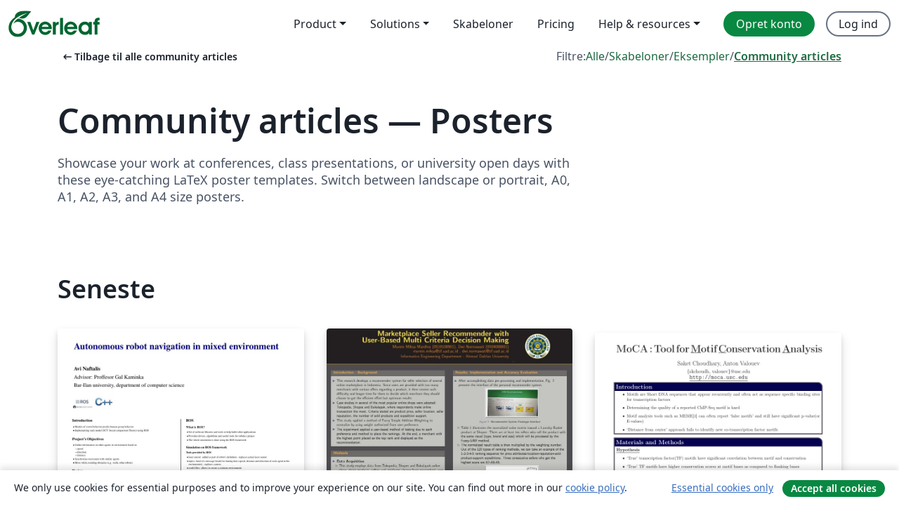

--- FILE ---
content_type: text/html; charset=utf-8
request_url: https://da.overleaf.com/articles/tagged/poster
body_size: 16864
content:
<!DOCTYPE html><html lang="da"><head><title translate="no">Artikler, Præsentationer, Rapporter og mere - Overleaf, Online LaTeX-skriveprogram</title><meta name="twitter:title" content="Artikler, Præsentationer, Rapporter og mere"><meta name="og:title" content="Artikler, Præsentationer, Rapporter og mere"><meta name="description" content="Skab smukke dokumenter ved at starte fra vores galleri af LaTeX skabeloner for journaler, konferencer, afhandlinger, rapporter, CV’er og meget mere."><meta itemprop="description" content="Skab smukke dokumenter ved at starte fra vores galleri af LaTeX skabeloner for journaler, konferencer, afhandlinger, rapporter, CV’er og meget mere."><meta itemprop="image" content="https://cdn.overleaf.com/img/ol-brand/overleaf_og_logo.png"><meta name="image" content="https://cdn.overleaf.com/img/ol-brand/overleaf_og_logo.png"><meta itemprop="name" content="Overleaf, the Online LaTeX Editor"><meta name="twitter:card" content="summary"><meta name="twitter:site" content="@overleaf"><meta name="twitter:description" content="Et online LaTeX-skriveprogram, der er let at bruge. Ingen installation, live samarbejde, versionskontrol, flere hundrede LaTeX-skabeloner, og meget mere."><meta name="twitter:image" content="https://cdn.overleaf.com/img/ol-brand/overleaf_og_logo.png"><meta property="fb:app_id" content="400474170024644"><meta property="og:description" content="Et online LaTeX-skriveprogram, der er let at bruge. Ingen installation, live samarbejde, versionskontrol, flere hundrede LaTeX-skabeloner, og meget mere."><meta property="og:image" content="https://cdn.overleaf.com/img/ol-brand/overleaf_og_logo.png"><meta property="og:type" content="website"><meta name="viewport" content="width=device-width, initial-scale=1.0, user-scalable=yes"><link rel="icon" sizes="32x32" href="https://cdn.overleaf.com/favicon-32x32.png"><link rel="icon" sizes="16x16" href="https://cdn.overleaf.com/favicon-16x16.png"><link rel="icon" href="https://cdn.overleaf.com/favicon.svg" type="image/svg+xml"><link rel="apple-touch-icon" href="https://cdn.overleaf.com/apple-touch-icon.png"><link rel="mask-icon" href="https://cdn.overleaf.com/mask-favicon.svg" color="#046530"><link rel="canonical" href="https://da.overleaf.com/articles/tagged/poster"><link rel="manifest" href="https://cdn.overleaf.com/web.sitemanifest"><link rel="stylesheet" href="https://cdn.overleaf.com/stylesheets/main-style-afe04ae5b3f262f1f6a9.css" id="main-stylesheet"><link rel="alternate" href="https://www.overleaf.com/articles/tagged/poster" hreflang="en"><link rel="alternate" href="https://cs.overleaf.com/articles/tagged/poster" hreflang="cs"><link rel="alternate" href="https://es.overleaf.com/articles/tagged/poster" hreflang="es"><link rel="alternate" href="https://pt.overleaf.com/articles/tagged/poster" hreflang="pt"><link rel="alternate" href="https://fr.overleaf.com/articles/tagged/poster" hreflang="fr"><link rel="alternate" href="https://de.overleaf.com/articles/tagged/poster" hreflang="de"><link rel="alternate" href="https://sv.overleaf.com/articles/tagged/poster" hreflang="sv"><link rel="alternate" href="https://tr.overleaf.com/articles/tagged/poster" hreflang="tr"><link rel="alternate" href="https://it.overleaf.com/articles/tagged/poster" hreflang="it"><link rel="alternate" href="https://cn.overleaf.com/articles/tagged/poster" hreflang="zh-CN"><link rel="alternate" href="https://no.overleaf.com/articles/tagged/poster" hreflang="no"><link rel="alternate" href="https://ru.overleaf.com/articles/tagged/poster" hreflang="ru"><link rel="alternate" href="https://da.overleaf.com/articles/tagged/poster" hreflang="da"><link rel="alternate" href="https://ko.overleaf.com/articles/tagged/poster" hreflang="ko"><link rel="alternate" href="https://ja.overleaf.com/articles/tagged/poster" hreflang="ja"><link rel="preload" href="https://cdn.overleaf.com/js/da-json-bd408bc476452ca08961.js" as="script" nonce="0JA0mzAi3f2422Id6lO3nw=="><script type="text/javascript" nonce="0JA0mzAi3f2422Id6lO3nw==" id="ga-loader" data-ga-token="UA-112092690-1" data-ga-token-v4="G-RV4YBCCCWJ" data-cookie-domain=".overleaf.com" data-session-analytics-id="cc5e8d9e-f3e8-47c1-bb73-e3c1abd15125">var gaSettings = document.querySelector('#ga-loader').dataset;
var gaid = gaSettings.gaTokenV4;
var gaToken = gaSettings.gaToken;
var cookieDomain = gaSettings.cookieDomain;
var sessionAnalyticsId = gaSettings.sessionAnalyticsId;
if(gaid) {
    var additionalGaConfig = sessionAnalyticsId ? { 'user_id': sessionAnalyticsId } : {};
    window.dataLayer = window.dataLayer || [];
    function gtag(){
        dataLayer.push(arguments);
    }
    gtag('js', new Date());
    gtag('config', gaid, { 'anonymize_ip': true, ...additionalGaConfig });
}
if (gaToken) {
    window.ga = window.ga || function () {
        (window.ga.q = window.ga.q || []).push(arguments);
    }, window.ga.l = 1 * new Date();
}
var loadGA = window.olLoadGA = function() {
    if (gaid) {
        var s = document.createElement('script');
        s.setAttribute('async', 'async');
        s.setAttribute('src', 'https://www.googletagmanager.com/gtag/js?id=' + gaid);
        document.querySelector('head').append(s);
    } 
    if (gaToken) {
        (function(i,s,o,g,r,a,m){i['GoogleAnalyticsObject']=r;i[r]=i[r]||function(){
        (i[r].q=i[r].q||[]).push(arguments)},i[r].l=1*new Date();a=s.createElement(o),
        m=s.getElementsByTagName(o)[0];a.async=1;a.src=g;m.parentNode.insertBefore(a,m)
        })(window,document,'script','//www.google-analytics.com/analytics.js','ga');
        ga('create', gaToken, cookieDomain.replace(/^\./, ""));
        ga('set', 'anonymizeIp', true);
        if (sessionAnalyticsId) {
            ga('set', 'userId', sessionAnalyticsId);
        }
        ga('send', 'pageview');
    }
};
// Check if consent given (features/cookie-banner)
var oaCookie = document.cookie.split('; ').find(function(cookie) {
    return cookie.startsWith('oa=');
});
if(oaCookie) {
    var oaCookieValue = oaCookie.split('=')[1];
    if(oaCookieValue === '1') {
        loadGA();
    }
}
</script><meta name="ol-csrfToken" content="HgYZzdHY-O07EAO3PhLb9c0n9DAv52-0qq8s"><meta name="ol-baseAssetPath" content="https://cdn.overleaf.com/"><meta name="ol-mathJaxPath" content="/js/libs/mathjax-3.2.2/es5/tex-svg-full.js"><meta name="ol-dictionariesRoot" content="/js/dictionaries/0.0.3/"><meta name="ol-usersEmail" content=""><meta name="ol-ab" data-type="json" content="{}"><meta name="ol-user_id"><meta name="ol-i18n" data-type="json" content="{&quot;currentLangCode&quot;:&quot;da&quot;}"><meta name="ol-ExposedSettings" data-type="json" content="{&quot;isOverleaf&quot;:true,&quot;appName&quot;:&quot;Overleaf&quot;,&quot;adminEmail&quot;:&quot;support@overleaf.com&quot;,&quot;dropboxAppName&quot;:&quot;Overleaf&quot;,&quot;ieeeBrandId&quot;:15,&quot;hasAffiliationsFeature&quot;:true,&quot;hasSamlFeature&quot;:true,&quot;samlInitPath&quot;:&quot;/saml/ukamf/init&quot;,&quot;hasLinkUrlFeature&quot;:true,&quot;hasLinkedProjectFileFeature&quot;:true,&quot;hasLinkedProjectOutputFileFeature&quot;:true,&quot;siteUrl&quot;:&quot;https://www.overleaf.com&quot;,&quot;emailConfirmationDisabled&quot;:false,&quot;maxEntitiesPerProject&quot;:2000,&quot;maxUploadSize&quot;:52428800,&quot;projectUploadTimeout&quot;:120000,&quot;recaptchaSiteKey&quot;:&quot;6LebiTwUAAAAAMuPyjA4pDA4jxPxPe2K9_ndL74Q&quot;,&quot;recaptchaDisabled&quot;:{&quot;invite&quot;:true,&quot;login&quot;:false,&quot;passwordReset&quot;:false,&quot;register&quot;:false,&quot;addEmail&quot;:false},&quot;textExtensions&quot;:[&quot;tex&quot;,&quot;latex&quot;,&quot;sty&quot;,&quot;cls&quot;,&quot;bst&quot;,&quot;bib&quot;,&quot;bibtex&quot;,&quot;txt&quot;,&quot;tikz&quot;,&quot;mtx&quot;,&quot;rtex&quot;,&quot;md&quot;,&quot;asy&quot;,&quot;lbx&quot;,&quot;bbx&quot;,&quot;cbx&quot;,&quot;m&quot;,&quot;lco&quot;,&quot;dtx&quot;,&quot;ins&quot;,&quot;ist&quot;,&quot;def&quot;,&quot;clo&quot;,&quot;ldf&quot;,&quot;rmd&quot;,&quot;lua&quot;,&quot;gv&quot;,&quot;mf&quot;,&quot;yml&quot;,&quot;yaml&quot;,&quot;lhs&quot;,&quot;mk&quot;,&quot;xmpdata&quot;,&quot;cfg&quot;,&quot;rnw&quot;,&quot;ltx&quot;,&quot;inc&quot;],&quot;editableFilenames&quot;:[&quot;latexmkrc&quot;,&quot;.latexmkrc&quot;,&quot;makefile&quot;,&quot;gnumakefile&quot;],&quot;validRootDocExtensions&quot;:[&quot;tex&quot;,&quot;Rtex&quot;,&quot;ltx&quot;,&quot;Rnw&quot;],&quot;fileIgnorePattern&quot;:&quot;**/{{__MACOSX,.git,.texpadtmp,.R}{,/**},.!(latexmkrc),*.{dvi,aux,log,toc,out,pdfsync,synctex,synctex(busy),fdb_latexmk,fls,nlo,ind,glo,gls,glg,bbl,blg,doc,docx,gz,swp}}&quot;,&quot;sentryAllowedOriginRegex&quot;:&quot;^(https://[a-z]+\\\\.overleaf.com|https://cdn.overleaf.com|https://compiles.overleafusercontent.com)/&quot;,&quot;sentryDsn&quot;:&quot;https://4f0989f11cb54142a5c3d98b421b930a@app.getsentry.com/34706&quot;,&quot;sentryEnvironment&quot;:&quot;production&quot;,&quot;sentryRelease&quot;:&quot;d2a76e9600b36e23d802b169e4c2a6e1142ba586&quot;,&quot;hotjarId&quot;:&quot;5148484&quot;,&quot;hotjarVersion&quot;:&quot;6&quot;,&quot;enableSubscriptions&quot;:true,&quot;gaToken&quot;:&quot;UA-112092690-1&quot;,&quot;gaTokenV4&quot;:&quot;G-RV4YBCCCWJ&quot;,&quot;propensityId&quot;:&quot;propensity-001384&quot;,&quot;cookieDomain&quot;:&quot;.overleaf.com&quot;,&quot;templateLinks&quot;:[{&quot;name&quot;:&quot;Journal articles&quot;,&quot;url&quot;:&quot;/gallery/tagged/academic-journal&quot;,&quot;trackingKey&quot;:&quot;academic-journal&quot;},{&quot;name&quot;:&quot;Books&quot;,&quot;url&quot;:&quot;/gallery/tagged/book&quot;,&quot;trackingKey&quot;:&quot;book&quot;},{&quot;name&quot;:&quot;Formal letters&quot;,&quot;url&quot;:&quot;/gallery/tagged/formal-letter&quot;,&quot;trackingKey&quot;:&quot;formal-letter&quot;},{&quot;name&quot;:&quot;Assignments&quot;,&quot;url&quot;:&quot;/gallery/tagged/homework&quot;,&quot;trackingKey&quot;:&quot;homework-assignment&quot;},{&quot;name&quot;:&quot;Posters&quot;,&quot;url&quot;:&quot;/gallery/tagged/poster&quot;,&quot;trackingKey&quot;:&quot;poster&quot;},{&quot;name&quot;:&quot;Presentations&quot;,&quot;url&quot;:&quot;/gallery/tagged/presentation&quot;,&quot;trackingKey&quot;:&quot;presentation&quot;},{&quot;name&quot;:&quot;Reports&quot;,&quot;url&quot;:&quot;/gallery/tagged/report&quot;,&quot;trackingKey&quot;:&quot;lab-report&quot;},{&quot;name&quot;:&quot;CVs and résumés&quot;,&quot;url&quot;:&quot;/gallery/tagged/cv&quot;,&quot;trackingKey&quot;:&quot;cv&quot;},{&quot;name&quot;:&quot;Theses&quot;,&quot;url&quot;:&quot;/gallery/tagged/thesis&quot;,&quot;trackingKey&quot;:&quot;thesis&quot;},{&quot;name&quot;:&quot;view_all&quot;,&quot;url&quot;:&quot;/latex/templates&quot;,&quot;trackingKey&quot;:&quot;view-all&quot;}],&quot;labsEnabled&quot;:true,&quot;wikiEnabled&quot;:true,&quot;templatesEnabled&quot;:true,&quot;cioWriteKey&quot;:&quot;2530db5896ec00db632a&quot;,&quot;cioSiteId&quot;:&quot;6420c27bb72163938e7d&quot;,&quot;linkedInInsightsPartnerId&quot;:&quot;7472905&quot;}"><meta name="ol-splitTestVariants" data-type="json" content="{&quot;hotjar-marketing&quot;:&quot;default&quot;}"><meta name="ol-splitTestInfo" data-type="json" content="{&quot;hotjar-marketing&quot;:{&quot;phase&quot;:&quot;release&quot;,&quot;badgeInfo&quot;:{&quot;tooltipText&quot;:&quot;&quot;,&quot;url&quot;:&quot;&quot;}}}"><meta name="ol-algolia" data-type="json" content="{&quot;appId&quot;:&quot;SK53GL4JLY&quot;,&quot;apiKey&quot;:&quot;9ac63d917afab223adbd2cd09ad0eb17&quot;,&quot;indexes&quot;:{&quot;wiki&quot;:&quot;learn-wiki&quot;,&quot;gallery&quot;:&quot;gallery-production&quot;}}"><meta name="ol-isManagedAccount" data-type="boolean"><meta name="ol-shouldLoadHotjar" data-type="boolean"><meta name="ol-galleryTagName" data-type="string" content="poster"></head><body class="website-redesign" data-theme="default"><a class="skip-to-content" href="#main-content">Spring til indhold</a><nav class="navbar navbar-default navbar-main navbar-expand-lg website-redesign-navbar" aria-label="Primary"><div class="container-fluid navbar-container"><div class="navbar-header"><a class="navbar-brand" href="/" aria-label="Overleaf"><div class="navbar-logo"></div></a></div><button class="navbar-toggler collapsed" id="navbar-toggle-btn" type="button" data-bs-toggle="collapse" data-bs-target="#navbar-main-collapse" aria-controls="navbar-main-collapse" aria-expanded="false" aria-label="Toggle Navigation"><span class="material-symbols" aria-hidden="true" translate="no">menu</span></button><div class="navbar-collapse collapse" id="navbar-main-collapse"><ul class="nav navbar-nav navbar-right ms-auto" role="menubar"><!-- loop over header_extras--><li class="dropdown subdued" role="none"><button class="dropdown-toggle" aria-haspopup="true" aria-expanded="false" data-bs-toggle="dropdown" role="menuitem" event-tracking="menu-expand" event-tracking-mb="true" event-tracking-trigger="click" event-segmentation="{&quot;item&quot;:&quot;product&quot;,&quot;location&quot;:&quot;top-menu&quot;}">Product</button><ul class="dropdown-menu dropdown-menu-end" role="menu"><li role="none"><a class="dropdown-item" role="menuitem" href="/about/features-overview" event-tracking="menu-click" event-tracking-mb="true" event-tracking-trigger="click" event-segmentation='{"item":"premium-features","location":"top-menu"}'>Funktioner</a></li><li role="none"><a class="dropdown-item" role="menuitem" href="/about/ai-features" event-tracking="menu-click" event-tracking-mb="true" event-tracking-trigger="click" event-segmentation='{"item":"ai-features","location":"top-menu"}'>AI</a></li></ul></li><li class="dropdown subdued" role="none"><button class="dropdown-toggle" aria-haspopup="true" aria-expanded="false" data-bs-toggle="dropdown" role="menuitem" event-tracking="menu-expand" event-tracking-mb="true" event-tracking-trigger="click" event-segmentation="{&quot;item&quot;:&quot;solutions&quot;,&quot;location&quot;:&quot;top-menu&quot;}">Solutions</button><ul class="dropdown-menu dropdown-menu-end" role="menu"><li role="none"><a class="dropdown-item" role="menuitem" href="/for/enterprises" event-tracking="menu-click" event-tracking-mb="true" event-tracking-trigger="click" event-segmentation='{"item":"enterprises","location":"top-menu"}'>For virksomheder</a></li><li role="none"><a class="dropdown-item" role="menuitem" href="/for/universities" event-tracking="menu-click" event-tracking-mb="true" event-tracking-trigger="click" event-segmentation='{"item":"universities","location":"top-menu"}'>For universiteter</a></li><li role="none"><a class="dropdown-item" role="menuitem" href="/for/government" event-tracking="menu-click" event-tracking-mb="true" event-tracking-trigger="click" event-segmentation='{"item":"government","location":"top-menu"}'>For det offentlige</a></li><li role="none"><a class="dropdown-item" role="menuitem" href="/for/publishers" event-tracking="menu-click" event-tracking-mb="true" event-tracking-trigger="click" event-segmentation='{"item":"publishers","location":"top-menu"}'>For forlag</a></li><li role="none"><a class="dropdown-item" role="menuitem" href="/about/customer-stories" event-tracking="menu-click" event-tracking-mb="true" event-tracking-trigger="click" event-segmentation='{"item":"customer-stories","location":"top-menu"}'>Customer stories</a></li></ul></li><li class="subdued" role="none"><a class="nav-link subdued" role="menuitem" href="/latex/templates" event-tracking="menu-click" event-tracking-mb="true" event-tracking-trigger="click" event-segmentation='{"item":"templates","location":"top-menu"}'>Skabeloner</a></li><li class="subdued" role="none"><a class="nav-link subdued" role="menuitem" href="/user/subscription/plans" event-tracking="menu-click" event-tracking-mb="true" event-tracking-trigger="click" event-segmentation='{"item":"pricing","location":"top-menu"}'>Pricing</a></li><li class="dropdown subdued nav-item-help" role="none"><button class="dropdown-toggle" aria-haspopup="true" aria-expanded="false" data-bs-toggle="dropdown" role="menuitem" event-tracking="menu-expand" event-tracking-mb="true" event-tracking-trigger="click" event-segmentation="{&quot;item&quot;:&quot;help-and-resources&quot;,&quot;location&quot;:&quot;top-menu&quot;}">Help & resources</button><ul class="dropdown-menu dropdown-menu-end" role="menu"><li role="none"><a class="dropdown-item" role="menuitem" href="/learn" event-tracking="menu-click" event-tracking-mb="true" event-tracking-trigger="click" event-segmentation='{"item":"learn","location":"top-menu"}'>Dokumentation</a></li><li role="none"><a class="dropdown-item" role="menuitem" href="/for/community/resources" event-tracking="menu-click" event-tracking-mb="true" event-tracking-trigger="click" event-segmentation='{"item":"help-guides","location":"top-menu"}'>Help guides</a></li><li role="none"><a class="dropdown-item" role="menuitem" href="/about/why-latex" event-tracking="menu-click" event-tracking-mb="true" event-tracking-trigger="click" event-segmentation='{"item":"why-latex","location":"top-menu"}'>Hvorfor LaTeX?</a></li><li role="none"><a class="dropdown-item" role="menuitem" href="/blog" event-tracking="menu-click" event-tracking-mb="true" event-tracking-trigger="click" event-segmentation='{"item":"blog","location":"top-menu"}'>Blog</a></li><li role="none"><a class="dropdown-item" role="menuitem" data-ol-open-contact-form-modal="contact-us" data-bs-target="#contactUsModal" href data-bs-toggle="modal" event-tracking="menu-click" event-tracking-mb="true" event-tracking-trigger="click" event-segmentation='{"item":"contact","location":"top-menu"}'><span>Kontakt os</span></a></li></ul></li><!-- logged out--><!-- register link--><li class="primary" role="none"><a class="nav-link" role="menuitem" href="/register" event-tracking="menu-click" event-tracking-action="clicked" event-tracking-trigger="click" event-tracking-mb="true" event-segmentation='{"page":"/articles/tagged/poster","item":"register","location":"top-menu"}'>Opret konto</a></li><!-- login link--><li role="none"><a class="nav-link" role="menuitem" href="/login" event-tracking="menu-click" event-tracking-action="clicked" event-tracking-trigger="click" event-tracking-mb="true" event-segmentation='{"page":"/articles/tagged/poster","item":"login","location":"top-menu"}'>Log ind</a></li><!-- projects link and account menu--></ul></div></div></nav><main class="gallery gallery-tagged content content-page" id="main-content"><div class="container"><div class="tagged-header-container"><div class="row"><div class="col-xl-6 col-lg-5"><a class="previous-page-link" href="/articles"><span class="material-symbols material-symbols-rounded" aria-hidden="true" translate="no">arrow_left_alt</span>Tilbage til alle community articles</a></div><div class="col-xl-6 col-lg-7"><div class="gallery-filters"><span>Filtre:</span><a href="/gallery/tagged/poster">Alle</a><span aria-hidden="true">/</span><a href="/latex/templates/tagged/poster">Skabeloner</a><span aria-hidden="true">/</span><a href="/latex/examples/tagged/poster">Eksempler</a><span aria-hidden="true">/</span><a class="active" href="/articles/tagged/poster">Community articles</a></div></div><div class="col-md-12"><h1 class="gallery-title">Community articles — Posters</h1></div></div><div class="row"><div class="col-lg-8"><p class="gallery-summary">Showcase your work at conferences, class presentations, or university open days with these eye-catching LaTeX poster templates. Switch between landscape or portrait, A0, A1, A2, A3, and A4 size posters.</p></div></div></div><div class="row recent-docs"><div class="col-md-12"><h2>Seneste</h2></div></div><div class="row gallery-container"><div class="gallery-thumbnail col-12 col-md-6 col-lg-4"><a href="/articles/autonomous-robot-navigation-in-mixed-environment/ydfxbwcxjyps" event-tracking-mb="true" event-tracking="gallery-list-item-click" event-tracking-trigger="click" event-segmentation="{&quot;template&quot;:&quot;/articles/autonomous-robot-navigation-in-mixed-environment/ydfxbwcxjyps&quot;,&quot;featuredList&quot;:false,&quot;urlSlug&quot;:&quot;autonomous-robot-navigation-in-mixed-environment&quot;,&quot;type&quot;:&quot;article&quot;}"><div class="thumbnail"><img src="https://writelatex.s3.amazonaws.com/published_ver/2391.jpeg?X-Amz-Expires=14400&amp;X-Amz-Date=20260121T144924Z&amp;X-Amz-Algorithm=AWS4-HMAC-SHA256&amp;X-Amz-Credential=AKIAWJBOALPNFPV7PVH5/20260121/us-east-1/s3/aws4_request&amp;X-Amz-SignedHeaders=host&amp;X-Amz-Signature=454e8598f9d1ab20c482e0b62d8642197b80a9cb99fef58e944b5d5d86e1fcf5" alt="Autonomous robot navigation in mixed environment"></div><span class="gallery-list-item-title"><span class="caption-title">Autonomous robot navigation in mixed environment</span><span class="badge-container"></span></span></a><div class="caption"><p class="caption-description">Created from portrait poster template</p><div class="author-name"><div>OviRush</div></div></div></div><div class="gallery-thumbnail col-12 col-md-6 col-lg-4"><a href="/articles/knowledge-management-system-development-with-evaluation-method-in-lesson-study-activity/pdkpswjschbn" event-tracking-mb="true" event-tracking="gallery-list-item-click" event-tracking-trigger="click" event-segmentation="{&quot;template&quot;:&quot;/articles/knowledge-management-system-development-with-evaluation-method-in-lesson-study-activity/pdkpswjschbn&quot;,&quot;featuredList&quot;:false,&quot;urlSlug&quot;:&quot;knowledge-management-system-development-with-evaluation-method-in-lesson-study-activity&quot;,&quot;type&quot;:&quot;article&quot;}"><div class="thumbnail"><img src="https://writelatex.s3.amazonaws.com/published_ver/8586.jpeg?X-Amz-Expires=14400&amp;X-Amz-Date=20260121T144924Z&amp;X-Amz-Algorithm=AWS4-HMAC-SHA256&amp;X-Amz-Credential=AKIAWJBOALPNFPV7PVH5/20260121/us-east-1/s3/aws4_request&amp;X-Amz-SignedHeaders=host&amp;X-Amz-Signature=18aa4014a99c00af5273afd5f442a4cbddafa070a894a0a924887d4b6504cbe8" alt="Marketplace Seller Recommender with User-Based Multi Criteria Decision Making"></div><span class="gallery-list-item-title"><span class="caption-title">Marketplace Seller Recommender with User-Based Multi Criteria Decision Making</span><span class="badge-container"></span></span></a><div class="caption"><p class="caption-description">Poster based on Dreuw &amp;amp; Deselaer's Poster LaTeX Template (http://www-i6.informatik.rwth-aachen.de/~dreuw/latexbeamerposter.php) and downloaded from http://www.LaTeXTemplates.com.</p><div class="author-name"><div>miksa mardhia</div></div></div></div><div class="gallery-thumbnail col-12 col-md-6 col-lg-4"><a href="/articles/moca-usc-mcb-retreat-poster/qsnqjwdmxczy" event-tracking-mb="true" event-tracking="gallery-list-item-click" event-tracking-trigger="click" event-segmentation="{&quot;template&quot;:&quot;/articles/moca-usc-mcb-retreat-poster/qsnqjwdmxczy&quot;,&quot;featuredList&quot;:false,&quot;urlSlug&quot;:&quot;moca-usc-mcb-retreat-poster&quot;,&quot;type&quot;:&quot;article&quot;}"><div class="thumbnail"><img src="https://writelatex.s3.amazonaws.com/published_ver/2372.jpeg?X-Amz-Expires=14400&amp;X-Amz-Date=20260121T144924Z&amp;X-Amz-Algorithm=AWS4-HMAC-SHA256&amp;X-Amz-Credential=AKIAWJBOALPNFPV7PVH5/20260121/us-east-1/s3/aws4_request&amp;X-Amz-SignedHeaders=host&amp;X-Amz-Signature=c13733f3b86714a1159309b72f6000fee1a15d132b23c7ece98a8b4aafe73aa4" alt="MoCA : USC MCB Retreat Poster"></div><span class="gallery-list-item-title"><span class="caption-title">MoCA : USC MCB Retreat Poster</span><span class="badge-container"></span></span></a><div class="caption"><p class="caption-description">Created using the baposter Portrait Poster LaTeX Template Version 1.0 (15/5/13) originally created by
Brian Amberg (baposter@brian-amberg.de), downloaded from http://www.LaTeXTemplates.com.
</p><div class="author-name"><div>Saket Choudhary</div></div></div></div><div class="gallery-thumbnail col-12 col-md-6 col-lg-4"><a href="/articles/adversarial-ml/khccppdbkbhc" event-tracking-mb="true" event-tracking="gallery-list-item-click" event-tracking-trigger="click" event-segmentation="{&quot;template&quot;:&quot;/articles/adversarial-ml/khccppdbkbhc&quot;,&quot;featuredList&quot;:false,&quot;urlSlug&quot;:&quot;adversarial-ml&quot;,&quot;type&quot;:&quot;article&quot;}"><div class="thumbnail"><img src="https://writelatex.s3.amazonaws.com/published_ver/8776.jpeg?X-Amz-Expires=14400&amp;X-Amz-Date=20260121T144924Z&amp;X-Amz-Algorithm=AWS4-HMAC-SHA256&amp;X-Amz-Credential=AKIAWJBOALPNFPV7PVH5/20260121/us-east-1/s3/aws4_request&amp;X-Amz-SignedHeaders=host&amp;X-Amz-Signature=3e37208b4e564a2bd1ef4ab6a5b1ab5c8f46cc23eac02a0ef45dca6dfbe5161a" alt="Adversarial ML"></div><span class="gallery-list-item-title"><span class="caption-title">Adversarial ML</span><span class="badge-container"></span></span></a><div class="caption"><p class="caption-description">About Adversarial Machine Learning</p><div class="author-name"><div>Bhavya Shah</div></div></div></div><div class="gallery-thumbnail col-12 col-md-6 col-lg-4"><a href="/articles/child-and-adolescent-oral-health/jwvwwpzbvxdd" event-tracking-mb="true" event-tracking="gallery-list-item-click" event-tracking-trigger="click" event-segmentation="{&quot;template&quot;:&quot;/articles/child-and-adolescent-oral-health/jwvwwpzbvxdd&quot;,&quot;featuredList&quot;:false,&quot;urlSlug&quot;:&quot;child-and-adolescent-oral-health&quot;,&quot;type&quot;:&quot;article&quot;}"><div class="thumbnail"><img src="https://writelatex.s3.amazonaws.com/published_ver/6385.jpeg?X-Amz-Expires=14400&amp;X-Amz-Date=20260121T144924Z&amp;X-Amz-Algorithm=AWS4-HMAC-SHA256&amp;X-Amz-Credential=AKIAWJBOALPNFPV7PVH5/20260121/us-east-1/s3/aws4_request&amp;X-Amz-SignedHeaders=host&amp;X-Amz-Signature=5d63396ca273b04dc8f43e377a6ae4604c5f84eae5c5b42601b38f2ad605432a" alt="Child and Adolescent Oral Health"></div><span class="gallery-list-item-title"><span class="caption-title">Child and Adolescent Oral Health</span><span class="badge-container"></span></span></a><div class="caption"><p class="caption-description">Improper oral care is often an unintentional lifestyle that can lead to a variety of health issues. Lacking access to oral health care services is a problem faced by many, which can lead to adverse economic and health consequences. Tooth decay is one of the earliest indicators of inadequate oral health care in children. By utilizing a preventative approach that o ers  u- oride tablets to elementary children in  uoride-de cient com- munities, the prevalence of oral cavities can be combated.</p><div class="author-name"><div>Punita Peketi</div></div></div></div><div class="gallery-thumbnail col-12 col-md-6 col-lg-4"><a href="/articles/geothermal-resources-in-algeria/cbbcmnpbrxrm" event-tracking-mb="true" event-tracking="gallery-list-item-click" event-tracking-trigger="click" event-segmentation="{&quot;template&quot;:&quot;/articles/geothermal-resources-in-algeria/cbbcmnpbrxrm&quot;,&quot;featuredList&quot;:false,&quot;urlSlug&quot;:&quot;geothermal-resources-in-algeria&quot;,&quot;type&quot;:&quot;article&quot;}"><div class="thumbnail"><img src="https://writelatex.s3.amazonaws.com/published_ver/1662.jpeg?X-Amz-Expires=14400&amp;X-Amz-Date=20260121T144924Z&amp;X-Amz-Algorithm=AWS4-HMAC-SHA256&amp;X-Amz-Credential=AKIAWJBOALPNFPV7PVH5/20260121/us-east-1/s3/aws4_request&amp;X-Amz-SignedHeaders=host&amp;X-Amz-Signature=e3f5d6b476644bfc09486d0737760d94c31b48eeba80addd391ecae39fb3ad4a" alt="Geothermal Resources in Algeria"></div><span class="gallery-list-item-title"><span class="caption-title">Geothermal Resources in Algeria</span><span class="badge-container"></span></span></a><div class="caption"><p class="caption-description">The electrical energy from renewables in Algeria contributed about 3.4\% (280 MW) in 2008 of a total power of 8.1 GWe and will reach 5\% by the year 2017 according to the Algerian Electricity and Gas Regulation Commission (CREG). The country’s target is reaching 40\% by 2030. The geothermal resources in Algeria are of low-enthalpy type. Most of these geothermal resources are located in the north of the country and generate a heat discharge of 240 MWt.</p><div class="author-name"><div>Hakim</div></div></div></div><div class="gallery-thumbnail col-12 col-md-6 col-lg-4"><a href="/articles/popeye-sign-of-the-semimembranosus/kyvppbhxjdbt" event-tracking-mb="true" event-tracking="gallery-list-item-click" event-tracking-trigger="click" event-segmentation="{&quot;template&quot;:&quot;/articles/popeye-sign-of-the-semimembranosus/kyvppbhxjdbt&quot;,&quot;featuredList&quot;:false,&quot;urlSlug&quot;:&quot;popeye-sign-of-the-semimembranosus&quot;,&quot;type&quot;:&quot;article&quot;}"><div class="thumbnail"><img src="https://writelatex.s3.amazonaws.com/published_ver/5979.jpeg?X-Amz-Expires=14400&amp;X-Amz-Date=20260121T144924Z&amp;X-Amz-Algorithm=AWS4-HMAC-SHA256&amp;X-Amz-Credential=AKIAWJBOALPNFPV7PVH5/20260121/us-east-1/s3/aws4_request&amp;X-Amz-SignedHeaders=host&amp;X-Amz-Signature=79d953b280c04e8e6cd2825786c0a5ecb8db635d729196331a72ba3bdda76a5e" alt="Popeye sign of the semimembranosus"></div><span class="gallery-list-item-title"><span class="caption-title">Popeye sign of the semimembranosus</span><span class="badge-container"></span></span></a><div class="caption"><p class="caption-description">Case report poster </p><div class="author-name"><div>Dimitri Amiras</div></div></div></div><div class="gallery-thumbnail col-12 col-md-6 col-lg-4"><a href="/articles/classifying-hot-water-chemistry-application-of-multivariate-statistics/bfsmyydtfmhs" event-tracking-mb="true" event-tracking="gallery-list-item-click" event-tracking-trigger="click" event-segmentation="{&quot;template&quot;:&quot;/articles/classifying-hot-water-chemistry-application-of-multivariate-statistics/bfsmyydtfmhs&quot;,&quot;featuredList&quot;:false,&quot;urlSlug&quot;:&quot;classifying-hot-water-chemistry-application-of-multivariate-statistics&quot;,&quot;type&quot;:&quot;article&quot;}"><div class="thumbnail"><img src="https://writelatex.s3.amazonaws.com/published_ver/5225.jpeg?X-Amz-Expires=14400&amp;X-Amz-Date=20260121T144924Z&amp;X-Amz-Algorithm=AWS4-HMAC-SHA256&amp;X-Amz-Credential=AKIAWJBOALPNFPV7PVH5/20260121/us-east-1/s3/aws4_request&amp;X-Amz-SignedHeaders=host&amp;X-Amz-Signature=a09dad8295ac3d6642528c93459cd6ce73fef6def108f4f4bb18adcdb1f46e8f" alt="Classifying hot water chemistry: Application of multivariate statistics"></div><span class="gallery-list-item-title"><span class="caption-title">Classifying hot water chemistry: Application of multivariate statistics</span><span class="badge-container"></span></span></a><div class="caption"><p class="caption-description">The following paper is a try out on the application of multivariate analysis (regression tree, principal component analysis, and cluster analysis) for classifying hot water chemistry. The number of sample analysed was 416 from all over Indonesia. Regression tree technique has failed to read the data structure due to multi-collinearity effect therefore PCA and cluster analysis were applied.  We used open source R statistical packages to do the calculation. Such technique classifies hot water samples into three major clusters: cluster 1 (pure hot water), cluster 2 (mixing water), and cluster 3 (cold-meteoric water). Similar clustering were also detected in the PCA plot. The statistical is able to detect the close and open geothermal system based on data structure. This robust method should be applied to more geothermal system with larger dataset to see its performance.</p><div class="author-name"><div>Prihadi Sumintadireja, Dasapta Erwin Irawan, Rina Herdianita, Yuano Rezky, Prana Ugiana Gio, Anggita Agustin, and Ali Lukman</div></div></div></div><div class="gallery-thumbnail col-12 col-md-6 col-lg-4"><a href="/articles/bisectrices-y-angulos-sesion-de-entrenamiento-dirigido/stjvbrkzbhwd" event-tracking-mb="true" event-tracking="gallery-list-item-click" event-tracking-trigger="click" event-segmentation="{&quot;template&quot;:&quot;/articles/bisectrices-y-angulos-sesion-de-entrenamiento-dirigido/stjvbrkzbhwd&quot;,&quot;featuredList&quot;:false,&quot;urlSlug&quot;:&quot;bisectrices-y-angulos-sesion-de-entrenamiento-dirigido&quot;,&quot;type&quot;:&quot;article&quot;}"><div class="thumbnail"><img src="https://writelatex.s3.amazonaws.com/published_ver/2038.jpeg?X-Amz-Expires=14400&amp;X-Amz-Date=20260121T144924Z&amp;X-Amz-Algorithm=AWS4-HMAC-SHA256&amp;X-Amz-Credential=AKIAWJBOALPNFPV7PVH5/20260121/us-east-1/s3/aws4_request&amp;X-Amz-SignedHeaders=host&amp;X-Amz-Signature=6b98fce46cfe7743be4bfb21f9289c785be7b6d2cdde526d5af08f0786bfdcee" alt="BISECTRICES Y ÁNGULOS (sesión de entrenamiento dirigido)"></div><span class="gallery-list-item-title"><span class="caption-title">BISECTRICES Y ÁNGULOS (sesión de entrenamiento dirigido)</span><span class="badge-container"></span></span></a><div class="caption"><p class="caption-description">Created using the Jacobs Landscape Poster LaTeX Template
Version 1.0 (29/03/13)
Computational Physics and Biophysics Group, Jacobs University
https://teamwork.jacobs-university.de:8443/confluence/display/CoPandBiG/LaTeX+Poster
Further modified by:
Nathaniel Johnston (nathaniel@njohnston.ca)
This template has been downloaded from http://www.LaTeXTemplates.com
License: </p><div class="author-name"><div>Hector Flores</div></div></div></div></div><nav role="navigation" aria-label="Side navigation"><ul class="pagination"><li class="active"><span aria-label="Nuværende side, side 1" aria-current="true">1</span></li><li><a aria-label="Gå til side 2" href="/articles/tagged/poster/page/2">2</a></li><li><a aria-label="Gå til side 3" href="/articles/tagged/poster/page/3">3</a></li><li><a aria-label="Gå til side 4" href="/articles/tagged/poster/page/4">4</a></li><li><a aria-label="Gå til næste side" href="/articles/tagged/poster/page/2" rel="next">Next
<span aria-hidden="true">&gt;</span></a></li><li><a aria-label="Gå til sidste side" href="/articles/tagged/poster/page/4">Last
<span aria-hidden="true">&gt;&gt;</span></a></li></ul></nav><div class="row related-tags-header"><div class="col"><h2>Relaterede tags</h2></div></div><div class="row"><div class="col"><ul class="related-tags badge-link-list" id="related-tags"><li><a class="badge-link badge-link-light col-auto" href="/articles/tagged/purdue"><span class="badge text-dark bg-light"><span class="badge-content" data-bs-title="Purdue University" data-badge-tooltip data-bs-placement="bottom">Purdue University</span></span></a></li><li><a class="badge-link badge-link-light col-auto" href="/articles/tagged/handout"><span class="badge text-dark bg-light"><span class="badge-content" data-bs-title="Handout" data-badge-tooltip data-bs-placement="bottom">Handout</span></span></a></li><li><a class="badge-link badge-link-light col-auto" href="/articles/tagged/international-languages"><span class="badge text-dark bg-light"><span class="badge-content" data-bs-title="International Languages" data-badge-tooltip data-bs-placement="bottom">International Languages</span></span></a></li><li><a class="badge-link badge-link-light col-auto" href="/articles/tagged/tikz"><span class="badge text-dark bg-light"><span class="badge-content" data-bs-title="TikZ" data-badge-tooltip data-bs-placement="bottom">TikZ</span></span></a></li><li><a class="badge-link badge-link-light col-auto" href="/articles/tagged/math"><span class="badge text-dark bg-light"><span class="badge-content" data-bs-title="Math" data-badge-tooltip data-bs-placement="bottom">Math</span></span></a></li><li><a class="badge-link badge-link-light col-auto" href="/articles/tagged/university"><span class="badge text-dark bg-light"><span class="badge-content" data-bs-title="University" data-badge-tooltip data-bs-placement="bottom">University</span></span></a></li><li><a class="badge-link badge-link-light col-auto" href="/articles/tagged/dynamic-figures"><span class="badge text-dark bg-light"><span class="badge-content" data-bs-title="Dynamic Figures" data-badge-tooltip data-bs-placement="bottom">Dynamic Figures</span></span></a></li><li><a class="badge-link badge-link-light col-auto" href="/articles/tagged/conference-presentation"><span class="badge text-dark bg-light"><span class="badge-content" data-bs-title="Conference Presentation" data-badge-tooltip data-bs-placement="bottom">Conference Presentation</span></span></a></li><li><a class="badge-link badge-link-light col-auto" href="/articles/tagged/tutorial"><span class="badge text-dark bg-light"><span class="badge-content" data-bs-title="Tutorial" data-badge-tooltip data-bs-placement="bottom">Tutorial</span></span></a></li><li><a class="badge-link badge-link-light col-auto" href="/articles/tagged/portuguese-brazilian"><span class="badge text-dark bg-light"><span class="badge-content" data-bs-title="Portuguese (Brazilian)" data-badge-tooltip data-bs-placement="bottom">Portuguese (Brazilian)</span></span></a></li><li><a class="badge-link badge-link-light col-auto" href="/articles/tagged/spanish"><span class="badge text-dark bg-light"><span class="badge-content" data-bs-title="Spanish" data-badge-tooltip data-bs-placement="bottom">Spanish</span></span></a></li><li><a class="badge-link badge-link-light col-auto" href="/articles/tagged/german"><span class="badge text-dark bg-light"><span class="badge-content" data-bs-title="German" data-badge-tooltip data-bs-placement="bottom">German</span></span></a></li><li><a class="badge-link badge-link-light col-auto" href="/articles/tagged/radboud"><span class="badge text-dark bg-light"><span class="badge-content" data-bs-title="Radboud University" data-badge-tooltip data-bs-placement="bottom">Radboud University</span></span></a></li><li><a class="badge-link badge-link-light col-auto" href="/articles/tagged/lualatex"><span class="badge text-dark bg-light"><span class="badge-content" data-bs-title="LuaLaTeX" data-badge-tooltip data-bs-placement="bottom">LuaLaTeX</span></span></a></li><li><a class="badge-link badge-link-light col-auto" href="/articles/tagged/newsletter"><span class="badge text-dark bg-light"><span class="badge-content" data-bs-title="Newsletters" data-badge-tooltip data-bs-placement="bottom">Newsletters</span></span></a></li><li><a class="badge-link badge-link-light col-auto" href="/articles/tagged/homework"><span class="badge text-dark bg-light"><span class="badge-content" data-bs-title="Assignments" data-badge-tooltip data-bs-placement="bottom">Assignments</span></span></a></li><li><a class="badge-link badge-link-light col-auto" href="/articles/tagged/cambridge"><span class="badge text-dark bg-light"><span class="badge-content" data-bs-title="Cambridge University" data-badge-tooltip data-bs-placement="bottom">Cambridge University</span></span></a></li><li><a class="badge-link badge-link-light col-auto" href="/articles/tagged/imperial-college-london"><span class="badge text-dark bg-light"><span class="badge-content" data-bs-title="Imperial College London" data-badge-tooltip data-bs-placement="bottom">Imperial College London</span></span></a></li><li><a class="badge-link badge-link-light col-auto" href="/articles/tagged/bristol"><span class="badge text-dark bg-light"><span class="badge-content" data-bs-title="Bristol University" data-badge-tooltip data-bs-placement="bottom">Bristol University</span></span></a></li><li><a class="badge-link badge-link-light col-auto" href="/articles/tagged/beamer"><span class="badge text-dark bg-light"><span class="badge-content" data-bs-title="Beamer" data-badge-tooltip data-bs-placement="bottom">Beamer</span></span></a></li><li><a class="badge-link badge-link-light col-auto" href="/articles/tagged/senac"><span class="badge text-dark bg-light"><span class="badge-content" data-bs-title="SENAC" data-badge-tooltip data-bs-placement="bottom">SENAC</span></span></a></li><li><a class="badge-link badge-link-light col-auto" href="/articles/tagged/xelatex"><span class="badge text-dark bg-light"><span class="badge-content" data-bs-title="XeLaTeX" data-badge-tooltip data-bs-placement="bottom">XeLaTeX</span></span></a></li><li><a class="badge-link badge-link-light col-auto" href="/articles/tagged/helsinki"><span class="badge text-dark bg-light"><span class="badge-content" data-bs-title="University of Helsinki" data-badge-tooltip data-bs-placement="bottom">University of Helsinki</span></span></a></li><li><a class="badge-link badge-link-light col-auto" href="/articles/tagged/copenhagen"><span class="badge text-dark bg-light"><span class="badge-content" data-bs-title="University of Copenhagen" data-badge-tooltip data-bs-placement="bottom">University of Copenhagen</span></span></a></li><li><a class="badge-link badge-link-light col-auto" href="/articles/tagged/presentation"><span class="badge text-dark bg-light"><span class="badge-content" data-bs-title="Presentations" data-badge-tooltip data-bs-placement="bottom">Presentations</span></span></a></li><li><a class="badge-link badge-link-light col-auto" href="/articles/tagged/report"><span class="badge text-dark bg-light"><span class="badge-content" data-bs-title="Reports" data-badge-tooltip data-bs-placement="bottom">Reports</span></span></a></li><li><a class="badge-link badge-link-light col-auto" href="/articles/tagged/utfpr"><span class="badge text-dark bg-light"><span class="badge-content" data-bs-title="Universidade Tecnológica Federal do Paraná (UTFPR)" data-badge-tooltip data-bs-placement="bottom">Universidade Tecnológica Federal do Paraná (UTFPR)</span></span></a></li><li><a class="badge-link badge-link-light col-auto" href="/articles/tagged/kyushu"><span class="badge text-dark bg-light"><span class="badge-content" data-bs-title="Kyushu University" data-badge-tooltip data-bs-placement="bottom">Kyushu University</span></span></a></li><li><a class="badge-link badge-link-light col-auto" href="/articles/tagged/slovenian"><span class="badge text-dark bg-light"><span class="badge-content" data-bs-title="Slovenian" data-badge-tooltip data-bs-placement="bottom">Slovenian</span></span></a></li><li><a class="badge-link badge-link-light col-auto" href="/articles/tagged/manchester"><span class="badge text-dark bg-light"><span class="badge-content" data-bs-title="University of Manchester" data-badge-tooltip data-bs-placement="bottom">University of Manchester</span></span></a></li><li><a class="badge-link badge-link-light col-auto" href="/articles/tagged/ufrgs"><span class="badge text-dark bg-light"><span class="badge-content" data-bs-title="Universidade Federal do Rio Grande do Sul" data-badge-tooltip data-bs-placement="bottom">Universidade Federal do Rio Grande do Sul</span></span></a></li><li><a class="badge-link badge-link-light col-auto" href="/articles/tagged/technion"><span class="badge text-dark bg-light"><span class="badge-content" data-bs-title="Technion - Israel Institute of Technology" data-badge-tooltip data-bs-placement="bottom">Technion - Israel Institute of Technology</span></span></a></li><li><a class="badge-link badge-link-light col-auto" href="/articles/tagged/chinese"><span class="badge text-dark bg-light"><span class="badge-content" data-bs-title="Chinese" data-badge-tooltip data-bs-placement="bottom">Chinese</span></span></a></li><li><a class="badge-link badge-link-light col-auto" href="/articles/tagged/brown"><span class="badge text-dark bg-light"><span class="badge-content" data-bs-title="Brown University" data-badge-tooltip data-bs-placement="bottom">Brown University</span></span></a></li><li><a class="badge-link badge-link-light col-auto" href="/articles/tagged/princeton"><span class="badge text-dark bg-light"><span class="badge-content" data-bs-title="Princeton University" data-badge-tooltip data-bs-placement="bottom">Princeton University</span></span></a></li><li><a class="badge-link badge-link-light col-auto" href="/articles/tagged/nyu"><span class="badge text-dark bg-light"><span class="badge-content" data-bs-title="New York University (NYU)" data-badge-tooltip data-bs-placement="bottom">New York University (NYU)</span></span></a></li><li><a class="badge-link badge-link-light col-auto" href="/articles/tagged/evaluation"><span class="badge text-dark bg-light"><span class="badge-content" data-bs-title="Evaluation" data-badge-tooltip data-bs-placement="bottom">Evaluation</span></span></a></li><li><a class="badge-link badge-link-light col-auto" href="/articles/tagged/itb"><span class="badge text-dark bg-light"><span class="badge-content" data-bs-title="Institut Teknologi Bandung (ITB)" data-badge-tooltip data-bs-placement="bottom">Institut Teknologi Bandung (ITB)</span></span></a></li><li><a class="badge-link badge-link-light col-auto" href="/articles/tagged/usaopaulo"><span class="badge text-dark bg-light"><span class="badge-content" data-bs-title="Universidade de São Paulo" data-badge-tooltip data-bs-placement="bottom">Universidade de São Paulo</span></span></a></li><li><a class="badge-link badge-link-light col-auto" href="/articles/tagged/catalan"><span class="badge text-dark bg-light"><span class="badge-content" data-bs-title="Catalan" data-badge-tooltip data-bs-placement="bottom">Catalan</span></span></a></li><li><a class="badge-link badge-link-light col-auto" href="/articles/tagged/kiel"><span class="badge text-dark bg-light"><span class="badge-content" data-bs-title="Kiel University of Applied Sciences" data-badge-tooltip data-bs-placement="bottom">Kiel University of Applied Sciences</span></span></a></li><li><a class="badge-link badge-link-light col-auto" href="/articles/tagged/urv"><span class="badge text-dark bg-light"><span class="badge-content" data-bs-title="Universitat Rovira i Virgili" data-badge-tooltip data-bs-placement="bottom">Universitat Rovira i Virgili</span></span></a></li><li><a class="badge-link badge-link-light col-auto" href="/articles/tagged/research-proposal"><span class="badge text-dark bg-light"><span class="badge-content" data-bs-title="Research Proposal" data-badge-tooltip data-bs-placement="bottom">Research Proposal</span></span></a></li><li><a class="badge-link badge-link-light col-auto" href="/articles/tagged/tu-berlin"><span class="badge text-dark bg-light"><span class="badge-content" data-bs-title="Technische Universität Berlin" data-badge-tooltip data-bs-placement="bottom">Technische Universität Berlin</span></span></a></li><li><a class="badge-link badge-link-light col-auto" href="/articles/tagged/cheat-sheet"><span class="badge text-dark bg-light"><span class="badge-content" data-bs-title="Cheat sheet" data-badge-tooltip data-bs-placement="bottom">Cheat sheet</span></span></a></li><li><a class="badge-link badge-link-light col-auto" href="/articles/tagged/kth"><span class="badge text-dark bg-light"><span class="badge-content" data-bs-title="KTH Royal Institute of Technology" data-badge-tooltip data-bs-placement="bottom">KTH Royal Institute of Technology</span></span></a></li><li><a class="badge-link badge-link-light col-auto" href="/articles/tagged/business-proposal"><span class="badge text-dark bg-light"><span class="badge-content" data-bs-title="Business Proposal" data-badge-tooltip data-bs-placement="bottom">Business Proposal</span></span></a></li><li><a class="badge-link badge-link-light col-auto" href="/articles/tagged/muni"><span class="badge text-dark bg-light"><span class="badge-content" data-bs-title="Masaryk University" data-badge-tooltip data-bs-placement="bottom">Masaryk University</span></span></a></li><li><a class="badge-link badge-link-light col-auto" href="/articles/tagged/cornell"><span class="badge text-dark bg-light"><span class="badge-content" data-bs-title="Cornell University" data-badge-tooltip data-bs-placement="bottom">Cornell University</span></span></a></li><li><a class="badge-link badge-link-light col-auto" href="/articles/tagged/markup"><span class="badge text-dark bg-light"><span class="badge-content" data-bs-title="Markup" data-badge-tooltip data-bs-placement="bottom">Markup</span></span></a></li><li><a class="badge-link badge-link-light col-auto" href="/articles/tagged/cern"><span class="badge text-dark bg-light"><span class="badge-content" data-bs-title="CERN" data-badge-tooltip data-bs-placement="bottom">CERN</span></span></a></li><li><a class="badge-link badge-link-light col-auto" href="/articles/tagged/uni-goias"><span class="badge text-dark bg-light"><span class="badge-content" data-bs-title="Universidade Federal de Goiás" data-badge-tooltip data-bs-placement="bottom">Universidade Federal de Goiás</span></span></a></li><li><a class="badge-link badge-link-light col-auto" href="/articles/tagged/rmit"><span class="badge text-dark bg-light"><span class="badge-content" data-bs-title="RMIT" data-badge-tooltip data-bs-placement="bottom">RMIT</span></span></a></li><li><a class="badge-link badge-link-light col-auto" href="/articles/tagged/tud"><span class="badge text-dark bg-light"><span class="badge-content" data-bs-title="TU Delft" data-badge-tooltip data-bs-placement="bottom">TU Delft</span></span></a></li><li><a class="badge-link badge-link-light col-auto" href="/articles/tagged/ethz"><span class="badge text-dark bg-light"><span class="badge-content" data-bs-title="Swiss Federal Institute of Technology in Zurich (ETH Zürich)" data-badge-tooltip data-bs-placement="bottom">Swiss Federal Institute of Technology in Zurich (ETH Zürich)</span></span></a></li><li><a class="badge-link badge-link-light col-auto" href="/articles/tagged/muw"><span class="badge text-dark bg-light"><span class="badge-content" data-bs-title="Medical University of Vienna" data-badge-tooltip data-bs-placement="bottom">Medical University of Vienna</span></span></a></li><li><a class="badge-link badge-link-light col-auto" href="/articles/tagged/nottingham"><span class="badge text-dark bg-light"><span class="badge-content" data-bs-title="University of Nottingham" data-badge-tooltip data-bs-placement="bottom">University of Nottingham</span></span></a></li><li><a class="badge-link badge-link-light col-auto" href="/articles/tagged/lmu"><span class="badge text-dark bg-light"><span class="badge-content" data-bs-title="Ludwig Maximilian University of Munich" data-badge-tooltip data-bs-placement="bottom">Ludwig Maximilian University of Munich</span></span></a></li><li><a class="badge-link badge-link-light col-auto" href="/articles/tagged/inpe"><span class="badge text-dark bg-light"><span class="badge-content" data-bs-title="Instituto Nacional de Pesquisas Espaciais" data-badge-tooltip data-bs-placement="bottom">Instituto Nacional de Pesquisas Espaciais</span></span></a></li><li><a class="badge-link badge-link-light col-auto" href="/articles/tagged/ucl"><span class="badge text-dark bg-light"><span class="badge-content" data-bs-title="University College London" data-badge-tooltip data-bs-placement="bottom">University College London</span></span></a></li><li><a class="badge-link badge-link-light col-auto" href="/articles/tagged/tu-e"><span class="badge text-dark bg-light"><span class="badge-content" data-bs-title="Eindhoven University of Technology (TU/e)" data-badge-tooltip data-bs-placement="bottom">Eindhoven University of Technology (TU/e)</span></span></a></li><li><a class="badge-link badge-link-light col-auto" href="/articles/tagged/uq"><span class="badge text-dark bg-light"><span class="badge-content" data-bs-title="University of Queensland" data-badge-tooltip data-bs-placement="bottom">University of Queensland</span></span></a></li><li><a class="badge-link badge-link-light col-auto" href="/articles/tagged/ovgu"><span class="badge text-dark bg-light"><span class="badge-content" data-bs-title="Otto-von-Guericke-Universität Magdeburg" data-badge-tooltip data-bs-placement="bottom">Otto-von-Guericke-Universität Magdeburg</span></span></a></li><li><a class="badge-link badge-link-light col-auto" href="/articles/tagged/u-stockholm"><span class="badge text-dark bg-light"><span class="badge-content" data-bs-title="Stockholm University" data-badge-tooltip data-bs-placement="bottom">Stockholm University</span></span></a></li><li><a class="badge-link badge-link-light col-auto" href="/articles/tagged/harbintech"><span class="badge text-dark bg-light"><span class="badge-content" data-bs-title="Harbin Institute of Technology" data-badge-tooltip data-bs-placement="bottom">Harbin Institute of Technology</span></span></a></li><li><a class="badge-link badge-link-light col-auto" href="/articles/tagged/warwick"><span class="badge text-dark bg-light"><span class="badge-content" data-bs-title="University of Warwick" data-badge-tooltip data-bs-placement="bottom">University of Warwick</span></span></a></li><li><a class="badge-link badge-link-light col-auto" href="/articles/tagged/tcd"><span class="badge text-dark bg-light"><span class="badge-content" data-bs-title="Trinity College Dublin" data-badge-tooltip data-bs-placement="bottom">Trinity College Dublin</span></span></a></li><li><a class="badge-link badge-link-light col-auto" href="/articles/tagged/univie"><span class="badge text-dark bg-light"><span class="badge-content" data-bs-title="University of Vienna" data-badge-tooltip data-bs-placement="bottom">University of Vienna</span></span></a></li><li><a class="badge-link badge-link-light col-auto" href="/articles/tagged/ucf"><span class="badge text-dark bg-light"><span class="badge-content" data-bs-title="University of Central Florida" data-badge-tooltip data-bs-placement="bottom">University of Central Florida</span></span></a></li><li><a class="badge-link badge-link-light col-auto" href="/articles/tagged/tamu"><span class="badge text-dark bg-light"><span class="badge-content" data-bs-title="Texas A&amp;M University" data-badge-tooltip data-bs-placement="bottom">Texas A&amp;M University</span></span></a></li><li><a class="badge-link badge-link-light col-auto" href="/articles/tagged/gnu"><span class="badge text-dark bg-light"><span class="badge-content" data-bs-title="Gyeongsang National University" data-badge-tooltip data-bs-placement="bottom">Gyeongsang National University</span></span></a></li><li><a class="badge-link badge-link-light col-auto" href="/articles/tagged/soft_eng"><span class="badge text-dark bg-light"><span class="badge-content" data-bs-title="Software Engineering" data-badge-tooltip data-bs-placement="bottom">Software Engineering</span></span></a></li><li><a class="badge-link badge-link-light col-auto" href="/articles/tagged/ohio-state-uni"><span class="badge text-dark bg-light"><span class="badge-content" data-bs-title="Ohio State University" data-badge-tooltip data-bs-placement="bottom">Ohio State University</span></span></a></li><li><a class="badge-link badge-link-light col-auto" href="/articles/tagged/yale"><span class="badge text-dark bg-light"><span class="badge-content" data-bs-title="Yale University" data-badge-tooltip data-bs-placement="bottom">Yale University</span></span></a></li><li><a class="badge-link badge-link-light col-auto" href="/articles/tagged/uemasul"><span class="badge text-dark bg-light"><span class="badge-content" data-bs-title="Universidade Estadual da Região Tocantina do Maranhão" data-badge-tooltip data-bs-placement="bottom">Universidade Estadual da Região Tocantina do Maranhão</span></span></a></li><li><a class="badge-link badge-link-light col-auto" href="/articles/tagged/uni-wuerzburg"><span class="badge text-dark bg-light"><span class="badge-content" data-bs-title="University of Würzburg" data-badge-tooltip data-bs-placement="bottom">University of Würzburg</span></span></a></li><li><a class="badge-link badge-link-light col-auto" href="/articles/tagged/gatech"><span class="badge text-dark bg-light"><span class="badge-content" data-bs-title="Georgia Institute of Technology" data-badge-tooltip data-bs-placement="bottom">Georgia Institute of Technology</span></span></a></li><li><a class="badge-link badge-link-light col-auto" href="/articles/tagged/uio"><span class="badge text-dark bg-light"><span class="badge-content" data-bs-title="University of Oslo" data-badge-tooltip data-bs-placement="bottom">University of Oslo</span></span></a></li><li><a class="badge-link badge-link-light col-auto" href="/articles/tagged/emory"><span class="badge text-dark bg-light"><span class="badge-content" data-bs-title="Emory University" data-badge-tooltip data-bs-placement="bottom">Emory University</span></span></a></li><li><a class="badge-link badge-link-light col-auto" href="/articles/tagged/dtu"><span class="badge text-dark bg-light"><span class="badge-content" data-bs-title="Technical University of Denmark" data-badge-tooltip data-bs-placement="bottom">Technical University of Denmark</span></span></a></li><li><a class="badge-link badge-link-light col-auto" href="/articles/tagged/oist"><span class="badge text-dark bg-light"><span class="badge-content" data-bs-title="Okinawa Institute of Science and Technology" data-badge-tooltip data-bs-placement="bottom">Okinawa Institute of Science and Technology</span></span></a></li><li><a class="badge-link badge-link-light col-auto" href="/articles/tagged/glasgow"><span class="badge text-dark bg-light"><span class="badge-content" data-bs-title="University of Glasgow" data-badge-tooltip data-bs-placement="bottom">University of Glasgow</span></span></a></li><li><a class="badge-link badge-link-light col-auto" href="/articles/tagged/umelbourne"><span class="badge text-dark bg-light"><span class="badge-content" data-bs-title="University of Melbourne" data-badge-tooltip data-bs-placement="bottom">University of Melbourne</span></span></a></li><li><a class="badge-link badge-link-light col-auto" href="/articles/tagged/ufvjm"><span class="badge text-dark bg-light"><span class="badge-content" data-bs-title="Universidade Federal dos Vales do Jequitinhonha e Mucuri" data-badge-tooltip data-bs-placement="bottom">Universidade Federal dos Vales do Jequitinhonha e Mucuri</span></span></a></li><li><a class="badge-link badge-link-light col-auto" href="/articles/tagged/epfl"><span class="badge text-dark bg-light"><span class="badge-content" data-bs-title="École Polytechnique Fédérale de Lausanne" data-badge-tooltip data-bs-placement="bottom">École Polytechnique Fédérale de Lausanne</span></span></a></li><li><a class="badge-link badge-link-light col-auto" href="/articles/tagged/oxford"><span class="badge text-dark bg-light"><span class="badge-content" data-bs-title="University of Oxford" data-badge-tooltip data-bs-placement="bottom">University of Oxford</span></span></a></li><li><a class="badge-link badge-link-light col-auto" href="/articles/tagged/tudublin"><span class="badge text-dark bg-light"><span class="badge-content" data-bs-title="Technical University Dublin" data-badge-tooltip data-bs-placement="bottom">Technical University Dublin</span></span></a></li><li><a class="badge-link badge-link-light col-auto" href="/articles/tagged/sintef"><span class="badge text-dark bg-light"><span class="badge-content" data-bs-title="SINTEF" data-badge-tooltip data-bs-placement="bottom">SINTEF</span></span></a></li><li><a class="badge-link badge-link-light col-auto" href="/articles/tagged/ntnu"><span class="badge text-dark bg-light"><span class="badge-content" data-bs-title="Norwegian University of Science and Technology" data-badge-tooltip data-bs-placement="bottom">Norwegian University of Science and Technology</span></span></a></li><li><a class="badge-link badge-link-light col-auto" href="/articles/tagged/umacau"><span class="badge text-dark bg-light"><span class="badge-content" data-bs-title="University of Macau" data-badge-tooltip data-bs-placement="bottom">University of Macau</span></span></a></li><li><a class="badge-link badge-link-light col-auto" href="/articles/tagged/unbranded-poster"><span class="badge text-dark bg-light"><span class="badge-content" data-bs-title="Posters without Logos" data-badge-tooltip data-bs-placement="bottom">Posters without Logos</span></span></a></li><li><a class="badge-link badge-link-light col-auto" href="/articles/tagged/uzh"><span class="badge text-dark bg-light"><span class="badge-content" data-bs-title="University of Zurich" data-badge-tooltip data-bs-placement="bottom">University of Zurich</span></span></a></li><li><a class="badge-link badge-link-light col-auto" href="/articles/tagged/unitartu"><span class="badge text-dark bg-light"><span class="badge-content" data-bs-title="University of Tartu" data-badge-tooltip data-bs-placement="bottom">University of Tartu</span></span></a></li><li><a class="badge-link badge-link-light col-auto" href="/articles/tagged/virginia-tech"><span class="badge text-dark bg-light"><span class="badge-content" data-bs-title="Virginia Tech" data-badge-tooltip data-bs-placement="bottom">Virginia Tech</span></span></a></li><li><a class="badge-link badge-link-light col-auto" href="/articles/tagged/utoronto"><span class="badge text-dark bg-light"><span class="badge-content" data-bs-title="University of Toronto" data-badge-tooltip data-bs-placement="bottom">University of Toronto</span></span></a></li><li><a class="badge-link badge-link-light col-auto" href="/articles/tagged/uchicago"><span class="badge text-dark bg-light"><span class="badge-content" data-bs-title="University of Chicago" data-badge-tooltip data-bs-placement="bottom">University of Chicago</span></span></a></li><li><a class="badge-link badge-link-light col-auto" href="/articles/tagged/cuhk"><span class="badge text-dark bg-light"><span class="badge-content" data-bs-title="Chinese University of Hong Kong" data-badge-tooltip data-bs-placement="bottom">Chinese University of Hong Kong</span></span></a></li><li><a class="badge-link badge-link-light col-auto" href="/articles/tagged/hkust"><span class="badge text-dark bg-light"><span class="badge-content" data-bs-title="Hong Kong University of Science and Technology" data-badge-tooltip data-bs-placement="bottom">Hong Kong University of Science and Technology</span></span></a></li></ul></div></div><div class="row show-more-tags d-none" id="more-tags-container"><div class="col-auto"><button class="btn btn-sm btn-secondary" id="more-tags" aria-controls="related-tags">Vis mere</button></div></div><div class="row"><div class="col-12"><div class="begin-now-card"><div class="card card-pattern"><div class="card-body"><p class="dm-mono"><span class="font-size-display-xs"><span class="text-purple-bright">\begin</span><wbr><span class="text-green-bright">{</span><span>now</span><span class="text-green-bright">}</span></span></p><p>Discover why over 25 million people worldwide trust Overleaf with their work.</p><p class="card-links"><a class="btn btn-primary card-link" href="/register">Opret gratis konto</a><a class="btn card-link btn-secondary" href="/user/subscription/plans">Udforsk alle abonnementer</a></p></div></div></div></div></div></div></main><footer class="fat-footer hidden-print website-redesign-fat-footer"><div class="fat-footer-container"><div class="fat-footer-sections"><div class="footer-section" id="footer-brand"><a class="footer-brand" href="/" aria-label="Overleaf"></a></div><div class="footer-section"><h2 class="footer-section-heading">Om</h2><ul class="list-unstyled"><li><a href="/about">Om os</a></li><li><a href="https://digitalscience.pinpointhq.com/">Karriere</a></li><li><a href="/blog">Blog</a></li></ul></div><div class="footer-section"><h2 class="footer-section-heading">Solutions</h2><ul class="list-unstyled"><li><a href="/for/enterprises">For virksomheder</a></li><li><a href="/for/universities">For universiteter</a></li><li><a href="/for/government">For det offentlige</a></li><li><a href="/for/publishers">For forlag</a></li><li><a href="/about/customer-stories">Customer stories</a></li></ul></div><div class="footer-section"><h2 class="footer-section-heading">Lær</h2><ul class="list-unstyled"><li><a href="/learn/latex/Learn_LaTeX_in_30_minutes">LaTeX på 30 minutter</a></li><li><a href="/latex/templates">Skabeloner</a></li><li><a href="/events/webinars">Webinarer</a></li><li><a href="/learn/latex/Tutorials">Vejledninger</a></li><li><a href="/learn/latex/Inserting_Images">Hvordan indsætter jeg figurer</a></li><li><a href="/learn/latex/Tables">Hvordan laver jeg tabeller</a></li></ul></div><div class="footer-section"><h2 class="footer-section-heading">Pricing</h2><ul class="list-unstyled"><li><a href="/user/subscription/plans?itm_referrer=footer-for-indv">For individuals</a></li><li><a href="/user/subscription/plans?plan=group&amp;itm_referrer=footer-for-groups">For groups and organizations</a></li><li><a href="/user/subscription/plans?itm_referrer=footer-for-students#student-annual">For studerende</a></li></ul></div><div class="footer-section"><h2 class="footer-section-heading">Bliv involveret</h2><ul class="list-unstyled"><li><a href="https://forms.gle/67PSpN1bLnjGCmPQ9">Fortæl os hvad du synes</a></li></ul></div><div class="footer-section"><h2 class="footer-section-heading">Hjælp</h2><ul class="list-unstyled"><li><a href="/learn">Dokumentation </a></li><li><a href="/contact">Kontakt os </a></li><li><a href="https://status.overleaf.com/">Sidestatus</a></li></ul></div></div><div class="fat-footer-base"><div class="fat-footer-base-section fat-footer-base-meta"><div class="fat-footer-base-item"><div class="fat-footer-base-copyright">© 2026 Overleaf</div><a href="/legal">Privatliv and vilkår</a><a href="https://www.digital-science.com/security-certifications/">Compliance</a></div><ul class="fat-footer-base-item list-unstyled fat-footer-base-language"><li class="dropdown dropup subdued language-picker" dropdown><button class="btn btn-link btn-inline-link" id="language-picker-toggle" dropdown-toggle data-ol-lang-selector-tooltip data-bs-toggle="dropdown" aria-haspopup="true" aria-expanded="false" aria-label="Select Sprog" tooltip="Sprog" title="Sprog"><span class="material-symbols" aria-hidden="true" translate="no">translate</span>&nbsp;<span class="language-picker-text">Dansk</span></button><ul class="dropdown-menu dropdown-menu-sm-width" role="menu" aria-labelledby="language-picker-toggle"><li class="dropdown-header">Sprog</li><li class="lng-option"><a class="menu-indent dropdown-item" href="https://www.overleaf.com/articles/tagged/poster" role="menuitem" aria-selected="false">English</a></li><li class="lng-option"><a class="menu-indent dropdown-item" href="https://cs.overleaf.com/articles/tagged/poster" role="menuitem" aria-selected="false">Čeština</a></li><li class="lng-option"><a class="menu-indent dropdown-item" href="https://es.overleaf.com/articles/tagged/poster" role="menuitem" aria-selected="false">Español</a></li><li class="lng-option"><a class="menu-indent dropdown-item" href="https://pt.overleaf.com/articles/tagged/poster" role="menuitem" aria-selected="false">Português</a></li><li class="lng-option"><a class="menu-indent dropdown-item" href="https://fr.overleaf.com/articles/tagged/poster" role="menuitem" aria-selected="false">Français</a></li><li class="lng-option"><a class="menu-indent dropdown-item" href="https://de.overleaf.com/articles/tagged/poster" role="menuitem" aria-selected="false">Deutsch</a></li><li class="lng-option"><a class="menu-indent dropdown-item" href="https://sv.overleaf.com/articles/tagged/poster" role="menuitem" aria-selected="false">Svenska</a></li><li class="lng-option"><a class="menu-indent dropdown-item" href="https://tr.overleaf.com/articles/tagged/poster" role="menuitem" aria-selected="false">Türkçe</a></li><li class="lng-option"><a class="menu-indent dropdown-item" href="https://it.overleaf.com/articles/tagged/poster" role="menuitem" aria-selected="false">Italiano</a></li><li class="lng-option"><a class="menu-indent dropdown-item" href="https://cn.overleaf.com/articles/tagged/poster" role="menuitem" aria-selected="false">简体中文</a></li><li class="lng-option"><a class="menu-indent dropdown-item" href="https://no.overleaf.com/articles/tagged/poster" role="menuitem" aria-selected="false">Norsk</a></li><li class="lng-option"><a class="menu-indent dropdown-item" href="https://ru.overleaf.com/articles/tagged/poster" role="menuitem" aria-selected="false">Русский</a></li><li class="lng-option"><a class="menu-indent dropdown-item active" href="https://da.overleaf.com/articles/tagged/poster" role="menuitem" aria-selected="true">Dansk<span class="material-symbols dropdown-item-trailing-icon" aria-hidden="true" translate="no">check</span></a></li><li class="lng-option"><a class="menu-indent dropdown-item" href="https://ko.overleaf.com/articles/tagged/poster" role="menuitem" aria-selected="false">한국어</a></li><li class="lng-option"><a class="menu-indent dropdown-item" href="https://ja.overleaf.com/articles/tagged/poster" role="menuitem" aria-selected="false">日本語</a></li></ul></li></ul></div><div class="fat-footer-base-section fat-footer-base-social"><div class="fat-footer-base-item"><a class="fat-footer-social x-logo" href="https://x.com/overleaf"><svg xmlns="http://www.w3.org/2000/svg" viewBox="0 0 1200 1227" height="25"><path d="M714.163 519.284L1160.89 0H1055.03L667.137 450.887L357.328 0H0L468.492 681.821L0 1226.37H105.866L515.491 750.218L842.672 1226.37H1200L714.137 519.284H714.163ZM569.165 687.828L521.697 619.934L144.011 79.6944H306.615L611.412 515.685L658.88 583.579L1055.08 1150.3H892.476L569.165 687.854V687.828Z"></path></svg><span class="visually-hidden">Overleaf på X</span></a><a class="fat-footer-social facebook-logo" href="https://www.facebook.com/overleaf.editor"><svg xmlns="http://www.w3.org/2000/svg" viewBox="0 0 666.66668 666.66717" height="25"><defs><clipPath id="a" clipPathUnits="userSpaceOnUse"><path d="M0 700h700V0H0Z"></path></clipPath></defs><g clip-path="url(#a)" transform="matrix(1.33333 0 0 -1.33333 -133.333 800)"><path class="background" d="M0 0c0 138.071-111.929 250-250 250S-500 138.071-500 0c0-117.245 80.715-215.622 189.606-242.638v166.242h-51.552V0h51.552v32.919c0 85.092 38.508 124.532 122.048 124.532 15.838 0 43.167-3.105 54.347-6.211V81.986c-5.901.621-16.149.932-28.882.932-40.993 0-56.832-15.528-56.832-55.9V0h81.659l-14.028-76.396h-67.631v-171.773C-95.927-233.218 0-127.818 0 0" fill="#0866ff" transform="translate(600 350)"></path><path class="text" d="m0 0 14.029 76.396H-67.63v27.019c0 40.372 15.838 55.899 56.831 55.899 12.733 0 22.981-.31 28.882-.931v69.253c-11.18 3.106-38.509 6.212-54.347 6.212-83.539 0-122.048-39.441-122.048-124.533V76.396h-51.552V0h51.552v-166.242a250.559 250.559 0 0 1 60.394-7.362c10.254 0 20.358.632 30.288 1.831V0Z" fill="#fff" transform="translate(447.918 273.604)"></path></g></svg><span class="visually-hidden">Overleaf på Facebook</span></a><a class="fat-footer-social linkedin-logo" href="https://www.linkedin.com/company/writelatex-limited"><svg xmlns="http://www.w3.org/2000/svg" viewBox="0 0 72 72" height="25"><g fill="none" fill-rule="evenodd"><path class="background" fill="#0B66C3" d="M8 72h56a8 8 0 0 0 8-8V8a8 8 0 0 0-8-8H8a8 8 0 0 0-8 8v56a8 8 0 0 0 8 8"></path><path class="text" fill="#FFF" d="M62 62H51.316V43.802c0-4.99-1.896-7.777-5.845-7.777-4.296 0-6.54 2.901-6.54 7.777V62H28.632V27.333H38.93v4.67s3.096-5.729 10.453-5.729c7.353 0 12.617 4.49 12.617 13.777zM16.35 22.794c-3.508 0-6.35-2.864-6.35-6.397C10 12.864 12.842 10 16.35 10c3.507 0 6.347 2.864 6.347 6.397 0 3.533-2.84 6.397-6.348 6.397ZM11.032 62h10.736V27.333H11.033V62"></path></g></svg><span class="visually-hidden">Overleaf på LinkedIn</span></a></div></div></div></div></footer><section class="cookie-banner hidden-print hidden" aria-label="Cookie banner"><div class="cookie-banner-content">We only use cookies for essential purposes and to improve your experience on our site. You can find out more in our <a href="/legal#Cookies">cookie policy</a>.</div><div class="cookie-banner-actions"><button class="btn btn-link btn-sm" type="button" data-ol-cookie-banner-set-consent="essential">Essential cookies only</button><button class="btn btn-primary btn-sm" type="button" data-ol-cookie-banner-set-consent="all">Accept all cookies</button></div></section><div class="modal fade" id="contactUsModal" tabindex="-1" aria-labelledby="contactUsModalLabel" data-ol-contact-form-modal="contact-us"><div class="modal-dialog"><form name="contactForm" data-ol-async-form data-ol-contact-form data-ol-contact-form-with-search="true" role="form" aria-label="Kontakt os" action="/support"><input name="inbox" type="hidden" value="support"><div class="modal-content"><div class="modal-header"><h4 class="modal-title" id="contactUsModalLabel">Kom i kontakt med os</h4><button class="btn-close" type="button" data-bs-dismiss="modal" aria-label="Luk"><span aria-hidden="true"></span></button></div><div class="modal-body"><div data-ol-not-sent><div class="modal-form-messages"><div class="form-messages-bottom-margin" data-ol-form-messages-new-style="" role="alert"></div><div class="notification notification-type-error" hidden data-ol-custom-form-message="error_performing_request" role="alert" aria-live="polite"><div class="notification-icon"><span class="material-symbols" aria-hidden="true" translate="no">error</span></div><div class="notification-content text-left">Noget gik galt. Prøv venligst igen..</div></div></div><label class="form-label" for="contact-us-email-107">E-mail</label><div class="mb-3"><input class="form-control" name="email" id="contact-us-email-107" required type="email" spellcheck="false" maxlength="255" value="" data-ol-contact-form-email-input></div><div class="form-group"><label class="form-label" for="contact-us-subject-107">Emne</label><div class="mb-3"><input class="form-control" name="subject" id="contact-us-subject-107" required autocomplete="off" maxlength="255"><div data-ol-search-results-wrapper hidden><ul class="dropdown-menu contact-suggestions-dropdown show" data-ol-search-results aria-role="region" aria-label="Hjælpeartikler magen til dit emne"><li class="dropdown-header">Har du tjekket vores <a href="/learn/kb" target="_blank">videns base</a>?</li><li><hr class="dropdown-divider"></li><div data-ol-search-results-container></div></ul></div></div></div><label class="form-label" for="contact-us-sub-subject-107">Hvad har du brug for hjælp til?</label><div class="mb-3"><select class="form-select" name="subSubject" id="contact-us-sub-subject-107" required autocomplete="off"><option selected disabled>Vælg venligst…</option><option>Brug af LaTeX</option><option>Brug af Overleaf editoren</option><option>Using Writefull</option><option>At logge ind eller administration af konto</option><option>Administrering af dit abonnement</option><option>Brug af Premium-funktioner</option><option>At komme i kontakt med salgsafdelingen</option><option>Andet</option></select></div><label class="form-label" for="contact-us-project-url-107">Påvirket projekts URL (Valgfrit)</label><div class="mb-3"><input class="form-control" name="projectUrl" id="contact-us-project-url-107"></div><label class="form-label" for="contact-us-message-107">Fortæl os hvordan vi kan hjælpe</label><div class="mb-3"><textarea class="form-control contact-us-modal-textarea" name="message" id="contact-us-message-107" required type="text"></textarea></div><div class="mb-3 d-none"><label class="visually-hidden" for="important-message">Important message</label><input class="form-control" name="important_message" id="important-message"></div></div><div class="mt-2" data-ol-sent hidden><h5 class="message-received">Besked modtaget</h5><p>Thanks for getting in touch. Our team will get back to you by email as soon as possible.</p><p>Email:&nbsp;<span data-ol-contact-form-thank-you-email></span></p></div></div><div class="modal-footer" data-ol-not-sent><button class="btn btn-primary" type="submit" data-ol-disabled-inflight event-tracking="form-submitted-contact-us" event-tracking-mb="true" event-tracking-trigger="click" event-segmentation="{&quot;location&quot;:&quot;contact-us-form&quot;}"><span data-ol-inflight="idle">Send besked</span><span hidden data-ol-inflight="pending">Sender&hellip;</span></button></div></div></form></div></div></body><script type="text/javascript" nonce="0JA0mzAi3f2422Id6lO3nw==" src="https://cdn.overleaf.com/js/runtime-c14cc83d2017fb903102.js"></script><script type="text/javascript" nonce="0JA0mzAi3f2422Id6lO3nw==" src="https://cdn.overleaf.com/js/27582-79e5ed8c65f6833386ec.js"></script><script type="text/javascript" nonce="0JA0mzAi3f2422Id6lO3nw==" src="https://cdn.overleaf.com/js/29088-e3f6cf68f932ee256fec.js"></script><script type="text/javascript" nonce="0JA0mzAi3f2422Id6lO3nw==" src="https://cdn.overleaf.com/js/8732-61de629a6fc4a719a5e1.js"></script><script type="text/javascript" nonce="0JA0mzAi3f2422Id6lO3nw==" src="https://cdn.overleaf.com/js/11229-f88489299ead995b1003.js"></script><script type="text/javascript" nonce="0JA0mzAi3f2422Id6lO3nw==" src="https://cdn.overleaf.com/js/bootstrap-6faaf78625873fafb726.js"></script><script type="text/javascript" nonce="0JA0mzAi3f2422Id6lO3nw==" src="https://cdn.overleaf.com/js/27582-79e5ed8c65f6833386ec.js"></script><script type="text/javascript" nonce="0JA0mzAi3f2422Id6lO3nw==" src="https://cdn.overleaf.com/js/29088-e3f6cf68f932ee256fec.js"></script><script type="text/javascript" nonce="0JA0mzAi3f2422Id6lO3nw==" src="https://cdn.overleaf.com/js/62382-0a4f25c3829fc56de629.js"></script><script type="text/javascript" nonce="0JA0mzAi3f2422Id6lO3nw==" src="https://cdn.overleaf.com/js/16164-b8450ba94d9bab0bbae1.js"></script><script type="text/javascript" nonce="0JA0mzAi3f2422Id6lO3nw==" src="https://cdn.overleaf.com/js/45250-424aec613d067a9a3e96.js"></script><script type="text/javascript" nonce="0JA0mzAi3f2422Id6lO3nw==" src="https://cdn.overleaf.com/js/24686-731b5e0a16bfe66018de.js"></script><script type="text/javascript" nonce="0JA0mzAi3f2422Id6lO3nw==" src="https://cdn.overleaf.com/js/99612-000be62f228c87d764b4.js"></script><script type="text/javascript" nonce="0JA0mzAi3f2422Id6lO3nw==" src="https://cdn.overleaf.com/js/8732-61de629a6fc4a719a5e1.js"></script><script type="text/javascript" nonce="0JA0mzAi3f2422Id6lO3nw==" src="https://cdn.overleaf.com/js/26348-e10ddc0eb984edb164b0.js"></script><script type="text/javascript" nonce="0JA0mzAi3f2422Id6lO3nw==" src="https://cdn.overleaf.com/js/56215-8bbbe2cf23164e6294c4.js"></script><script type="text/javascript" nonce="0JA0mzAi3f2422Id6lO3nw==" src="https://cdn.overleaf.com/js/22204-a9cc5e83c68d63a4e85e.js"></script><script type="text/javascript" nonce="0JA0mzAi3f2422Id6lO3nw==" src="https://cdn.overleaf.com/js/47304-61d200ba111e63e2d34c.js"></script><script type="text/javascript" nonce="0JA0mzAi3f2422Id6lO3nw==" src="https://cdn.overleaf.com/js/97910-33b5ae496770c42a6456.js"></script><script type="text/javascript" nonce="0JA0mzAi3f2422Id6lO3nw==" src="https://cdn.overleaf.com/js/84586-354bd17e13382aba4161.js"></script><script type="text/javascript" nonce="0JA0mzAi3f2422Id6lO3nw==" src="https://cdn.overleaf.com/js/97519-6759d15ea9ad7f4d6c85.js"></script><script type="text/javascript" nonce="0JA0mzAi3f2422Id6lO3nw==" src="https://cdn.overleaf.com/js/81920-0120c779815f6c20abc9.js"></script><script type="text/javascript" nonce="0JA0mzAi3f2422Id6lO3nw==" src="https://cdn.overleaf.com/js/99420-f66284da885ccc272b79.js"></script><script type="text/javascript" nonce="0JA0mzAi3f2422Id6lO3nw==" src="https://cdn.overleaf.com/js/11229-f88489299ead995b1003.js"></script><script type="text/javascript" nonce="0JA0mzAi3f2422Id6lO3nw==" src="https://cdn.overleaf.com/js/77474-c60464f50f9e7c4965bb.js"></script><script type="text/javascript" nonce="0JA0mzAi3f2422Id6lO3nw==" src="https://cdn.overleaf.com/js/92439-14c18d886f5c8eb09f1b.js"></script><script type="text/javascript" nonce="0JA0mzAi3f2422Id6lO3nw==" src="https://cdn.overleaf.com/js/771-e29b63a856e12bea8891.js"></script><script type="text/javascript" nonce="0JA0mzAi3f2422Id6lO3nw==" src="https://cdn.overleaf.com/js/41735-7fa4bf6a02e25a4513fd.js"></script><script type="text/javascript" nonce="0JA0mzAi3f2422Id6lO3nw==" src="https://cdn.overleaf.com/js/81331-ef104ada1a443273f6c2.js"></script><script type="text/javascript" nonce="0JA0mzAi3f2422Id6lO3nw==" src="https://cdn.overleaf.com/js/modules/v2-templates/pages/gallery-10cda45d6b388ef1e9d8.js"></script><script type="text/javascript" nonce="0JA0mzAi3f2422Id6lO3nw==" src="https://cdn.overleaf.com/js/27582-79e5ed8c65f6833386ec.js"></script><script type="text/javascript" nonce="0JA0mzAi3f2422Id6lO3nw==" src="https://cdn.overleaf.com/js/tracking-68d16a86768b7bfb2b22.js"></script></html>